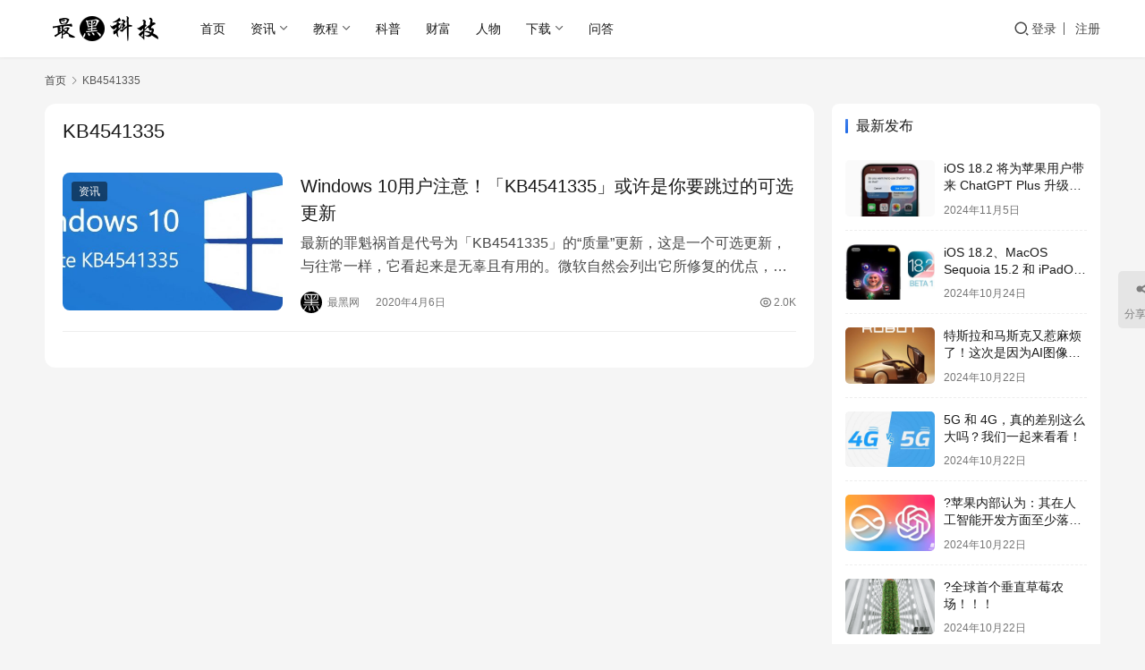

--- FILE ---
content_type: text/html; charset=UTF-8
request_url: https://www.zuiheikeji.org/tag/kb4541335
body_size: 9253
content:
<!DOCTYPE html>
<html lang="zh-Hans">
<head>
    <meta charset="UTF-8">
    <meta http-equiv="X-UA-Compatible" content="IE=edge,chrome=1">
    <meta name="renderer" content="webkit">
    <meta name="viewport" content="width=device-width,initial-scale=1,maximum-scale=5">
    <title>KB4541335相关文章列表 - 最黑网</title>
    <meta name='robots' content='index, follow' />
	<style>img:is([sizes="auto" i], [sizes^="auto," i]) { contain-intrinsic-size: 3000px 1500px }</style>
	<meta name="keywords" content="KB4541335">
<meta property="og:type" content="webpage">
<meta property="og:url" content="https://www.zuiheikeji.org/tag/kb4541335">
<meta property="og:site_name" content="最黑网">
<meta property="og:title" content="KB4541335">
<meta name="applicable-device" content="pc,mobile">
<meta http-equiv="Cache-Control" content="no-transform">
<link rel="shortcut icon" href="https://www.zuiheikeji.org/wp-content/uploads/2019/02/zuiheikeji.ico">
<meta name="keywords" content="KB4541335" />
<meta name="description" content="关于KB4541335相关内容全站索引列表，包括等内容。" />
<link rel='dns-prefetch' href='//www.zuiheikeji.org' />
<style id='classic-theme-styles-inline-css' type='text/css'>
/*! This file is auto-generated */
.wp-block-button__link{color:#fff;background-color:#32373c;border-radius:9999px;box-shadow:none;text-decoration:none;padding:calc(.667em + 2px) calc(1.333em + 2px);font-size:1.125em}.wp-block-file__button{background:#32373c;color:#fff;text-decoration:none}
</style>
<style id='global-styles-inline-css' type='text/css'>
:root{--wp--preset--aspect-ratio--square: 1;--wp--preset--aspect-ratio--4-3: 4/3;--wp--preset--aspect-ratio--3-4: 3/4;--wp--preset--aspect-ratio--3-2: 3/2;--wp--preset--aspect-ratio--2-3: 2/3;--wp--preset--aspect-ratio--16-9: 16/9;--wp--preset--aspect-ratio--9-16: 9/16;--wp--preset--color--black: #000000;--wp--preset--color--cyan-bluish-gray: #abb8c3;--wp--preset--color--white: #ffffff;--wp--preset--color--pale-pink: #f78da7;--wp--preset--color--vivid-red: #cf2e2e;--wp--preset--color--luminous-vivid-orange: #ff6900;--wp--preset--color--luminous-vivid-amber: #fcb900;--wp--preset--color--light-green-cyan: #7bdcb5;--wp--preset--color--vivid-green-cyan: #00d084;--wp--preset--color--pale-cyan-blue: #8ed1fc;--wp--preset--color--vivid-cyan-blue: #0693e3;--wp--preset--color--vivid-purple: #9b51e0;--wp--preset--gradient--vivid-cyan-blue-to-vivid-purple: linear-gradient(135deg,rgba(6,147,227,1) 0%,rgb(155,81,224) 100%);--wp--preset--gradient--light-green-cyan-to-vivid-green-cyan: linear-gradient(135deg,rgb(122,220,180) 0%,rgb(0,208,130) 100%);--wp--preset--gradient--luminous-vivid-amber-to-luminous-vivid-orange: linear-gradient(135deg,rgba(252,185,0,1) 0%,rgba(255,105,0,1) 100%);--wp--preset--gradient--luminous-vivid-orange-to-vivid-red: linear-gradient(135deg,rgba(255,105,0,1) 0%,rgb(207,46,46) 100%);--wp--preset--gradient--very-light-gray-to-cyan-bluish-gray: linear-gradient(135deg,rgb(238,238,238) 0%,rgb(169,184,195) 100%);--wp--preset--gradient--cool-to-warm-spectrum: linear-gradient(135deg,rgb(74,234,220) 0%,rgb(151,120,209) 20%,rgb(207,42,186) 40%,rgb(238,44,130) 60%,rgb(251,105,98) 80%,rgb(254,248,76) 100%);--wp--preset--gradient--blush-light-purple: linear-gradient(135deg,rgb(255,206,236) 0%,rgb(152,150,240) 100%);--wp--preset--gradient--blush-bordeaux: linear-gradient(135deg,rgb(254,205,165) 0%,rgb(254,45,45) 50%,rgb(107,0,62) 100%);--wp--preset--gradient--luminous-dusk: linear-gradient(135deg,rgb(255,203,112) 0%,rgb(199,81,192) 50%,rgb(65,88,208) 100%);--wp--preset--gradient--pale-ocean: linear-gradient(135deg,rgb(255,245,203) 0%,rgb(182,227,212) 50%,rgb(51,167,181) 100%);--wp--preset--gradient--electric-grass: linear-gradient(135deg,rgb(202,248,128) 0%,rgb(113,206,126) 100%);--wp--preset--gradient--midnight: linear-gradient(135deg,rgb(2,3,129) 0%,rgb(40,116,252) 100%);--wp--preset--font-size--small: 13px;--wp--preset--font-size--medium: 20px;--wp--preset--font-size--large: 36px;--wp--preset--font-size--x-large: 42px;--wp--preset--spacing--20: 0.44rem;--wp--preset--spacing--30: 0.67rem;--wp--preset--spacing--40: 1rem;--wp--preset--spacing--50: 1.5rem;--wp--preset--spacing--60: 2.25rem;--wp--preset--spacing--70: 3.38rem;--wp--preset--spacing--80: 5.06rem;--wp--preset--shadow--natural: 6px 6px 9px rgba(0, 0, 0, 0.2);--wp--preset--shadow--deep: 12px 12px 50px rgba(0, 0, 0, 0.4);--wp--preset--shadow--sharp: 6px 6px 0px rgba(0, 0, 0, 0.2);--wp--preset--shadow--outlined: 6px 6px 0px -3px rgba(255, 255, 255, 1), 6px 6px rgba(0, 0, 0, 1);--wp--preset--shadow--crisp: 6px 6px 0px rgba(0, 0, 0, 1);}:where(.is-layout-flex){gap: 0.5em;}:where(.is-layout-grid){gap: 0.5em;}body .is-layout-flex{display: flex;}.is-layout-flex{flex-wrap: wrap;align-items: center;}.is-layout-flex > :is(*, div){margin: 0;}body .is-layout-grid{display: grid;}.is-layout-grid > :is(*, div){margin: 0;}:where(.wp-block-columns.is-layout-flex){gap: 2em;}:where(.wp-block-columns.is-layout-grid){gap: 2em;}:where(.wp-block-post-template.is-layout-flex){gap: 1.25em;}:where(.wp-block-post-template.is-layout-grid){gap: 1.25em;}.has-black-color{color: var(--wp--preset--color--black) !important;}.has-cyan-bluish-gray-color{color: var(--wp--preset--color--cyan-bluish-gray) !important;}.has-white-color{color: var(--wp--preset--color--white) !important;}.has-pale-pink-color{color: var(--wp--preset--color--pale-pink) !important;}.has-vivid-red-color{color: var(--wp--preset--color--vivid-red) !important;}.has-luminous-vivid-orange-color{color: var(--wp--preset--color--luminous-vivid-orange) !important;}.has-luminous-vivid-amber-color{color: var(--wp--preset--color--luminous-vivid-amber) !important;}.has-light-green-cyan-color{color: var(--wp--preset--color--light-green-cyan) !important;}.has-vivid-green-cyan-color{color: var(--wp--preset--color--vivid-green-cyan) !important;}.has-pale-cyan-blue-color{color: var(--wp--preset--color--pale-cyan-blue) !important;}.has-vivid-cyan-blue-color{color: var(--wp--preset--color--vivid-cyan-blue) !important;}.has-vivid-purple-color{color: var(--wp--preset--color--vivid-purple) !important;}.has-black-background-color{background-color: var(--wp--preset--color--black) !important;}.has-cyan-bluish-gray-background-color{background-color: var(--wp--preset--color--cyan-bluish-gray) !important;}.has-white-background-color{background-color: var(--wp--preset--color--white) !important;}.has-pale-pink-background-color{background-color: var(--wp--preset--color--pale-pink) !important;}.has-vivid-red-background-color{background-color: var(--wp--preset--color--vivid-red) !important;}.has-luminous-vivid-orange-background-color{background-color: var(--wp--preset--color--luminous-vivid-orange) !important;}.has-luminous-vivid-amber-background-color{background-color: var(--wp--preset--color--luminous-vivid-amber) !important;}.has-light-green-cyan-background-color{background-color: var(--wp--preset--color--light-green-cyan) !important;}.has-vivid-green-cyan-background-color{background-color: var(--wp--preset--color--vivid-green-cyan) !important;}.has-pale-cyan-blue-background-color{background-color: var(--wp--preset--color--pale-cyan-blue) !important;}.has-vivid-cyan-blue-background-color{background-color: var(--wp--preset--color--vivid-cyan-blue) !important;}.has-vivid-purple-background-color{background-color: var(--wp--preset--color--vivid-purple) !important;}.has-black-border-color{border-color: var(--wp--preset--color--black) !important;}.has-cyan-bluish-gray-border-color{border-color: var(--wp--preset--color--cyan-bluish-gray) !important;}.has-white-border-color{border-color: var(--wp--preset--color--white) !important;}.has-pale-pink-border-color{border-color: var(--wp--preset--color--pale-pink) !important;}.has-vivid-red-border-color{border-color: var(--wp--preset--color--vivid-red) !important;}.has-luminous-vivid-orange-border-color{border-color: var(--wp--preset--color--luminous-vivid-orange) !important;}.has-luminous-vivid-amber-border-color{border-color: var(--wp--preset--color--luminous-vivid-amber) !important;}.has-light-green-cyan-border-color{border-color: var(--wp--preset--color--light-green-cyan) !important;}.has-vivid-green-cyan-border-color{border-color: var(--wp--preset--color--vivid-green-cyan) !important;}.has-pale-cyan-blue-border-color{border-color: var(--wp--preset--color--pale-cyan-blue) !important;}.has-vivid-cyan-blue-border-color{border-color: var(--wp--preset--color--vivid-cyan-blue) !important;}.has-vivid-purple-border-color{border-color: var(--wp--preset--color--vivid-purple) !important;}.has-vivid-cyan-blue-to-vivid-purple-gradient-background{background: var(--wp--preset--gradient--vivid-cyan-blue-to-vivid-purple) !important;}.has-light-green-cyan-to-vivid-green-cyan-gradient-background{background: var(--wp--preset--gradient--light-green-cyan-to-vivid-green-cyan) !important;}.has-luminous-vivid-amber-to-luminous-vivid-orange-gradient-background{background: var(--wp--preset--gradient--luminous-vivid-amber-to-luminous-vivid-orange) !important;}.has-luminous-vivid-orange-to-vivid-red-gradient-background{background: var(--wp--preset--gradient--luminous-vivid-orange-to-vivid-red) !important;}.has-very-light-gray-to-cyan-bluish-gray-gradient-background{background: var(--wp--preset--gradient--very-light-gray-to-cyan-bluish-gray) !important;}.has-cool-to-warm-spectrum-gradient-background{background: var(--wp--preset--gradient--cool-to-warm-spectrum) !important;}.has-blush-light-purple-gradient-background{background: var(--wp--preset--gradient--blush-light-purple) !important;}.has-blush-bordeaux-gradient-background{background: var(--wp--preset--gradient--blush-bordeaux) !important;}.has-luminous-dusk-gradient-background{background: var(--wp--preset--gradient--luminous-dusk) !important;}.has-pale-ocean-gradient-background{background: var(--wp--preset--gradient--pale-ocean) !important;}.has-electric-grass-gradient-background{background: var(--wp--preset--gradient--electric-grass) !important;}.has-midnight-gradient-background{background: var(--wp--preset--gradient--midnight) !important;}.has-small-font-size{font-size: var(--wp--preset--font-size--small) !important;}.has-medium-font-size{font-size: var(--wp--preset--font-size--medium) !important;}.has-large-font-size{font-size: var(--wp--preset--font-size--large) !important;}.has-x-large-font-size{font-size: var(--wp--preset--font-size--x-large) !important;}
:where(.wp-block-post-template.is-layout-flex){gap: 1.25em;}:where(.wp-block-post-template.is-layout-grid){gap: 1.25em;}
:where(.wp-block-columns.is-layout-flex){gap: 2em;}:where(.wp-block-columns.is-layout-grid){gap: 2em;}
:root :where(.wp-block-pullquote){font-size: 1.5em;line-height: 1.6;}
</style>
<link rel='stylesheet' id='wpo_min-header-0-css' href='https://www.zuiheikeji.org/wp-content/cache/wpo-minify/1762146535/assets/wpo-minify-header-ecf2503e.min.css' type='text/css' media='all' />
<script type="text/javascript" src="https://www.zuiheikeji.org/wp-content/cache/wpo-minify/1762146535/assets/wpo-minify-header-7ba40e52.min.js" id="wpo_min-header-0-js"></script>
<script type="text/javascript" src="https://www.zuiheikeji.org/wp-content/cache/wpo-minify/1762146535/assets/wpo-minify-header-322f0d94.min.js" id="wpo_min-header-1-js"></script>
<link rel="EditURI" type="application/rsd+xml" title="RSD" href="https://www.zuiheikeji.org/xmlrpc.php?rsd" />
<!-- Google tag (gtag.js) -->
<script async src="https://www.googletagmanager.com/gtag/js?id=G-JR66JESLDG"></script>
<script>
  window.dataLayer = window.dataLayer || [];
  function gtag(){dataLayer.push(arguments);}
  gtag('js', new Date());

  gtag('config', 'G-JR66JESLDG');
</script>
<script async src="https://pagead2.googlesyndication.com/pagead/js/adsbygoogle.js?client=ca-pub-6069951411664192"
     crossorigin="anonymous"></script>
<style>:root{--logo-height: 30px; --logo-height-mobile: 26px; --menu-item-gap: 28px; --header-bg-color: #fff; --header-bg-image: none; --thumb-ratio-default: 480 / 300; --thumb-ratio-post: 480 / 300;}</style>
<link rel="icon" href="https://www.zuiheikeji.org/wp-content/uploads/2019/02/zuiheikeji.ico" sizes="32x32" />
<link rel="icon" href="https://www.zuiheikeji.org/wp-content/uploads/2019/02/zuiheikeji.ico" sizes="192x192" />
<link rel="apple-touch-icon" href="https://www.zuiheikeji.org/wp-content/uploads/2019/02/zuiheikeji.ico" />
<meta name="msapplication-TileImage" content="https://www.zuiheikeji.org/wp-content/uploads/2019/02/zuiheikeji.ico" />
    <!--[if lte IE 11]><script src="https://www.zuiheikeji.org/wp-content/themes/justnews/js/update.js"></script><![endif]-->
</head>
<body class="archive tag tag-kb4541335 tag-299 wp-theme-justnews lang-cn el-boxed header-fixed">
<header class="header">
    <div class="container">
        <div class="navbar-header">
            <button type="button" class="navbar-toggle collapsed" data-toggle="collapse" data-target=".navbar-collapse" aria-label="menu">
                <span class="icon-bar icon-bar-1"></span>
                <span class="icon-bar icon-bar-2"></span>
                <span class="icon-bar icon-bar-3"></span>
            </button>
                        <div class="logo">
                <a href="https://www.zuiheikeji.org/" rel="home" data-wpel-link="internal">
                    <img src="https://www.zuiheikeji.org/wp-content/uploads/2019/02/zuiheikeji.png" alt="最黑网">
                </a>
            </div>
        </div>
        <div class="collapse navbar-collapse mobile-style-0">
            <nav class="primary-menu"><ul id="menu-justnews-menu" class="nav navbar-nav wpcom-adv-menu"><li class="menu-item"><a href="/" data-wpel-link="internal">首页</a></li>
<li class="menu-item menu-item-style menu-item-style-1 dropdown"><a target="_blank" href="https://www.zuiheikeji.org/news" class="dropdown-toggle" data-wpel-link="internal">资讯</a>
<ul class="dropdown-menu menu-item-wrap menu-item-col-5">
	<li class="menu-item"><a href="https://www.zuiheikeji.org/tag/chatgpt%e8%b5%84%e8%ae%af" data-wpel-link="internal">ChatGPT</a></li>
	<li class="menu-item"><a href="https://www.zuiheikeji.org/tag/windows%e8%b5%84%e8%ae%af" data-wpel-link="internal">Windows</a></li>
	<li class="menu-item"><a href="https://www.zuiheikeji.org/tag/%e8%bd%af%e4%bb%b6" data-wpel-link="internal">软件</a></li>
	<li class="menu-item"><a target="_blank" href="https://www.zuiheikeji.org/tag/%e6%99%ba%e8%83%bd%e6%89%8b%e6%9c%ba" data-wpel-link="internal">智能手机</a></li>
	<li class="menu-item"><a href="https://www.zuiheikeji.org/tag/%e6%b1%bd%e8%bd%a6" data-wpel-link="internal">汽车</a></li>
	<li class="menu-item"><a href="https://www.zuiheikeji.org/tag/%e4%ba%92%e8%81%94%e7%bd%91" data-wpel-link="internal">互联网</a></li>
	<li class="menu-item"><a href="https://www.zuiheikeji.org/tag/%e5%8c%ba%e5%9d%97%e9%93%be" data-wpel-link="internal">区块链</a></li>
</ul>
</li>
<li class="menu-item dropdown"><a href="https://www.zuiheikeji.org/tutorial" class="dropdown-toggle" data-wpel-link="internal">教程</a>
<ul class="dropdown-menu menu-item-wrap menu-item-col-2">
	<li class="menu-item"><a target="_blank" href="https://www.zuiheikeji.org/tag/chatgpt%e6%95%99%e7%a8%8b" data-wpel-link="internal">ChatGPT</a></li>
	<li class="menu-item"><a href="https://www.zuiheikeji.org/tag/windows%e6%95%99%e7%a8%8b" data-wpel-link="internal">Windows</a></li>
</ul>
</li>
<li class="menu-item"><a target="_blank" href="https://www.zuiheikeji.org/science" data-wpel-link="internal">科普</a></li>
<li class="menu-item"><a href="https://www.zuiheikeji.org/makemoney" data-wpel-link="internal">财富</a></li>
<li class="menu-item"><a target="_blank" href="https://www.zuiheikeji.org/entrepreneur" data-wpel-link="internal">人物</a></li>
<li class="menu-item dropdown"><a target="_blank" href="https://www.zuiheikeji.org/download" class="dropdown-toggle" data-wpel-link="internal">下载</a>
<ul class="dropdown-menu menu-item-wrap menu-item-col-3">
	<li class="menu-item"><a target="_blank" href="https://www.zuiheikeji.org/tag/chatgpt%e4%b8%8b%e8%bd%bd" data-wpel-link="internal">ChatGPT</a></li>
	<li class="menu-item"><a target="_blank" href="https://www.zuiheikeji.org/tag/aigc%e4%b8%8b%e8%bd%bd" data-wpel-link="internal">AIGC</a></li>
	<li class="menu-item"><a target="_blank" href="https://www.zuiheikeji.org/tag/midjourney%e4%b8%8b%e8%bd%bd" data-wpel-link="internal">Midjourney</a></li>
</ul>
</li>
<li class="menu-item"><a target="_blank" href="https://www.zuiheikeji.org/qa" data-wpel-link="internal">问答</a></li>
</ul></nav>            <div class="navbar-action">
                <div class="navbar-search-icon j-navbar-search"><i class="wpcom-icon wi"><svg aria-hidden="true"><use xlink:href="#wi-search"></use></svg></i></div><form class="navbar-search" action="https://www.zuiheikeji.org/" method="get" role="search"><div class="navbar-search-inner"><i class="wpcom-icon wi navbar-search-close"><svg aria-hidden="true"><use xlink:href="#wi-close"></use></svg></i><input type="text" name="s" class="navbar-search-input" autocomplete="off" maxlength="100" placeholder="输入关键词搜索..." value=""><button class="navbar-search-btn" type="submit" aria-label="搜索"><i class="wpcom-icon wi"><svg aria-hidden="true"><use xlink:href="#wi-search"></use></svg></i></button></div></form>                    <div id="j-user-wrap">
                        <a class="login" href="https://www.zuiheikeji.org/login" data-wpel-link="internal">登录</a>
                        <a class="login register" href="https://www.zuiheikeji.org/register" data-wpel-link="internal">注册</a>
                    </div>
                                </div>
        </div>
    </div><!-- /.container -->
</header>

<div id="wrap">    <div class="container wrap">
        <ol class="breadcrumb" vocab="https://schema.org/" typeof="BreadcrumbList"><li class="home" property="itemListElement" typeof="ListItem"><a href="https://www.zuiheikeji.org" property="item" typeof="WebPage" data-wpel-link="internal"><span property="name" class="hide">最黑网</span>首页</a><meta property="position" content="1"></li><li class="active" property="itemListElement" typeof="ListItem"><i class="wpcom-icon wi"><svg aria-hidden="true"><use xlink:href="#wi-arrow-right-3"></use></svg></i><a href="https://www.zuiheikeji.org/tag/kb4541335" property="item" typeof="WebPage" data-wpel-link="internal"><span property="name">KB4541335</span></a><meta property="position" content="2"></li></ol>        <main class="main">
                        <section class="sec-panel sec-panel-default">
                                    <div class="sec-panel-head">
                        <h1><span>KB4541335</span></h1>
                    </div>
                                <div class="sec-panel-body">
                                            <ul class="post-loop post-loop-default cols-0">
                                                            <li class="item">
        <div class="item-img">
        <a class="item-img-inner" href="https://www.zuiheikeji.org/1003.html" title="Windows 10用户注意！「KB4541335」或许是你要跳过的可选更新" target="_blank" rel="bookmark" data-wpel-link="internal">
            <img width="480" height="300" src="https://www.zuiheikeji.org/wp-content/themes/justnews/themer/assets/images/lazy.png" class="attachment-default size-default wp-post-image j-lazy" alt="Windows 10 KB4541335" decoding="async" fetchpriority="high" data-original="https://www.zuiheikeji.org/wp-content/uploads/2020/04/Windows-10-KB4541335-480x300.jpg" title="%title缩略图" />        </a>
                <a class="item-category" href="https://www.zuiheikeji.org/news" target="_blank" data-wpel-link="internal">资讯</a>
            </div>
        <div class="item-content">
                <h3 class="item-title">
            <a href="https://www.zuiheikeji.org/1003.html" target="_blank" rel="bookmark" data-wpel-link="internal">
                                 Windows 10用户注意！「KB4541335」或许是你要跳过的可选更新            </a>
        </h3>
        <div class="item-excerpt">
            <p>最新的罪魁祸首是代号为「KB4541335」的“质量”更新，这是一个可选更新，与往常一样，它看起来是无辜且有用的。微软自然会列出它所修复的优点，并省去了最重要的错误。</p>
        </div>
        <div class="item-meta">
                        <div class="item-meta-li author">
                                <a data-user="1" target="_blank" href="https://www.zuiheikeji.org/user/1" class="avatar j-user-card" data-wpel-link="internal">
                    <img alt='最黑网的头像' src='//www.zuiheikeji.org/wp-content/uploads/member/avatars/238a0b923820dcc5.1591950341.jpg' class='avatar avatar-60 photo' height='60' width='60' />                    <span>最黑网</span>
                </a>
            </div>
                                    <span class="item-meta-li date">2020年4月6日</span>
            <div class="item-meta-right">
                <span class="item-meta-li views" title="阅读数"><i class="wpcom-icon wi"><svg aria-hidden="true"><use xlink:href="#wi-eye"></use></svg></i>2.0K</span>            </div>
        </div>
    </div>
</li>
                                                    </ul>
                                                            </div>
            </section>
        </main>
            <aside class="sidebar">
        <div class="widget widget_post_thumb"><h3 class="widget-title"><span>最新发布</span></h3>            <ul>
                                    <li class="item">
                                                    <div class="item-img">
                                <a class="item-img-inner" href="https://www.zuiheikeji.org/2948.html" title="iOS 18.2 将为苹果用户带来 ChatGPT Plus 升级选项" data-wpel-link="internal">
                                    <img width="480" height="300" src="https://www.zuiheikeji.org/wp-content/themes/justnews/themer/assets/images/lazy.png" class="attachment-default size-default wp-post-image j-lazy" alt="iOS 18.2 将为苹果用户带来 ChatGPT Plus 升级选项" decoding="async" data-original="https://www.zuiheikeji.org/wp-content/uploads/2024/11/2024110509081831-480x300.jpg" title="%title缩略图" />                                </a>
                            </div>
                                                <div class="item-content">
                            <p class="item-title"><a href="https://www.zuiheikeji.org/2948.html" title="iOS 18.2 将为苹果用户带来 ChatGPT Plus 升级选项" data-wpel-link="internal">iOS 18.2 将为苹果用户带来 ChatGPT Plus 升级选项</a></p>
                            <p class="item-date">2024年11月5日</p>
                        </div>
                    </li>
                                    <li class="item">
                                                    <div class="item-img">
                                <a class="item-img-inner" href="https://www.zuiheikeji.org/2942.html" title="iOS 18.2、MacOS Sequoia 15.2 和 iPadOS 18.2 Beta 1 发布，全新Apple Intelligence功能抢先看！" data-wpel-link="internal">
                                    <img width="480" height="300" src="https://www.zuiheikeji.org/wp-content/themes/justnews/themer/assets/images/lazy.png" class="attachment-default size-default wp-post-image j-lazy" alt="iOS 18.2、MacOS Sequoia 15.2 和 iPadOS 18.2 Beta 1 发布，全新Apple Intelligence功能抢先看！" decoding="async" data-original="https://www.zuiheikeji.org/wp-content/uploads/2024/10/2024102400395036-480x300.jpg" title="%title缩略图" />                                </a>
                            </div>
                                                <div class="item-content">
                            <p class="item-title"><a href="https://www.zuiheikeji.org/2942.html" title="iOS 18.2、MacOS Sequoia 15.2 和 iPadOS 18.2 Beta 1 发布，全新Apple Intelligence功能抢先看！" data-wpel-link="internal">iOS 18.2、MacOS Sequoia 15.2 和 iPadOS 18.2 Beta 1 发布，全新Apple Intelligence功能抢先看！</a></p>
                            <p class="item-date">2024年10月24日</p>
                        </div>
                    </li>
                                    <li class="item">
                                                    <div class="item-img">
                                <a class="item-img-inner" href="https://www.zuiheikeji.org/2938.html" title="特斯拉和马斯克又惹麻烦了！这次是因为AI图像侵权" data-wpel-link="internal">
                                    <img width="480" height="300" src="https://www.zuiheikeji.org/wp-content/themes/justnews/themer/assets/images/lazy.png" class="attachment-default size-default wp-post-image j-lazy" alt="特斯拉和马斯克又惹麻烦了！这次是因为AI图像侵权" decoding="async" data-original="https://www.zuiheikeji.org/wp-content/uploads/2024/10/WE-ROBOT-480x300.jpg" title="%title缩略图" />                                </a>
                            </div>
                                                <div class="item-content">
                            <p class="item-title"><a href="https://www.zuiheikeji.org/2938.html" title="特斯拉和马斯克又惹麻烦了！这次是因为AI图像侵权" data-wpel-link="internal">特斯拉和马斯克又惹麻烦了！这次是因为AI图像侵权</a></p>
                            <p class="item-date">2024年10月22日</p>
                        </div>
                    </li>
                                    <li class="item">
                                                    <div class="item-img">
                                <a class="item-img-inner" href="https://www.zuiheikeji.org/2933.html" title="5G 和 4G，真的差别这么大吗？我们一起来看看！" data-wpel-link="internal">
                                    <img width="480" height="300" src="https://www.zuiheikeji.org/wp-content/themes/justnews/themer/assets/images/lazy.png" class="attachment-default size-default wp-post-image j-lazy" alt="5G 和 4G，真的差别这么大吗？我们一起来看看！" decoding="async" data-original="https://www.zuiheikeji.org/wp-content/uploads/2024/10/2024102203114182-480x300.jpg" title="%title缩略图" />                                </a>
                            </div>
                                                <div class="item-content">
                            <p class="item-title"><a href="https://www.zuiheikeji.org/2933.html" title="5G 和 4G，真的差别这么大吗？我们一起来看看！" data-wpel-link="internal">5G 和 4G，真的差别这么大吗？我们一起来看看！</a></p>
                            <p class="item-date">2024年10月22日</p>
                        </div>
                    </li>
                                    <li class="item">
                                                    <div class="item-img">
                                <a class="item-img-inner" href="https://www.zuiheikeji.org/2930.html" title="?苹果内部认为：其在人工智能开发方面至少落后2年" data-wpel-link="internal">
                                    <img width="480" height="300" src="https://www.zuiheikeji.org/wp-content/themes/justnews/themer/assets/images/lazy.png" class="attachment-default size-default wp-post-image j-lazy" alt="?苹果内部认为：其在人工智能开发方面至少落后2年" decoding="async" data-original="https://www.zuiheikeji.org/wp-content/uploads/2024/10/2024102201441646-480x300.png" title="%title缩略图" />                                </a>
                            </div>
                                                <div class="item-content">
                            <p class="item-title"><a href="https://www.zuiheikeji.org/2930.html" title="?苹果内部认为：其在人工智能开发方面至少落后2年" data-wpel-link="internal">?苹果内部认为：其在人工智能开发方面至少落后2年</a></p>
                            <p class="item-date">2024年10月22日</p>
                        </div>
                    </li>
                                    <li class="item">
                                                    <div class="item-img">
                                <a class="item-img-inner" href="https://www.zuiheikeji.org/2927.html" title="?全球首个垂直草莓农场！！！" data-wpel-link="internal">
                                    <img width="480" height="300" src="https://www.zuiheikeji.org/wp-content/themes/justnews/themer/assets/images/lazy.png" class="attachment-default size-default wp-post-image j-lazy" alt="?全球首个垂直草莓农场！！！" decoding="async" data-original="https://www.zuiheikeji.org/wp-content/uploads/2024/10/2024102201383766-480x300.png" title="%title缩略图" />                                </a>
                            </div>
                                                <div class="item-content">
                            <p class="item-title"><a href="https://www.zuiheikeji.org/2927.html" title="?全球首个垂直草莓农场！！！" data-wpel-link="internal">?全球首个垂直草莓农场！！！</a></p>
                            <p class="item-date">2024年10月22日</p>
                        </div>
                    </li>
                                    <li class="item">
                                                    <div class="item-img">
                                <a class="item-img-inner" href="https://www.zuiheikeji.org/2914.html" title="iPhone用户必看！Apple Intelligence 带来史上最强生产力提升！" data-wpel-link="internal">
                                    <img width="480" height="300" src="https://www.zuiheikeji.org/wp-content/themes/justnews/themer/assets/images/lazy.png" class="attachment-default size-default wp-post-image j-lazy" alt="iPhone用户必看！Apple Intelligence 带来史上最强生产力提升！" decoding="async" data-original="https://www.zuiheikeji.org/wp-content/uploads/2024/10/2024102201030514-480x300.png" title="%title缩略图" />                                </a>
                            </div>
                                                <div class="item-content">
                            <p class="item-title"><a href="https://www.zuiheikeji.org/2914.html" title="iPhone用户必看！Apple Intelligence 带来史上最强生产力提升！" data-wpel-link="internal">iPhone用户必看！Apple Intelligence 带来史上最强生产力提升！</a></p>
                            <p class="item-date">2024年10月22日</p>
                        </div>
                    </li>
                                    <li class="item">
                                                    <div class="item-img">
                                <a class="item-img-inner" href="https://www.zuiheikeji.org/2890.html" title="OpenAI CEO山姆·奥特曼（Sam Altman）着眼于全球芯片风险投资" data-wpel-link="internal">
                                    <img width="480" height="300" src="https://www.zuiheikeji.org/wp-content/themes/justnews/themer/assets/images/lazy.png" class="attachment-default size-default wp-post-image j-lazy" alt="Sam Altman" decoding="async" data-original="https://www.zuiheikeji.org/wp-content/uploads/2024/01/1705739534-Sam-Altman-480x300.jpg" title="%title缩略图" />                                </a>
                            </div>
                                                <div class="item-content">
                            <p class="item-title"><a href="https://www.zuiheikeji.org/2890.html" title="OpenAI CEO山姆·奥特曼（Sam Altman）着眼于全球芯片风险投资" data-wpel-link="internal">OpenAI CEO山姆·奥特曼（Sam Altman）着眼于全球芯片风险投资</a></p>
                            <p class="item-date">2024年1月20日</p>
                        </div>
                    </li>
                                    <li class="item">
                                                    <div class="item-img">
                                <a class="item-img-inner" href="https://www.zuiheikeji.org/2887.html" title="Windows 11 KB5034209更新，将提供闪电般快速的USB 80Gbps支持" data-wpel-link="internal">
                                    <img width="480" height="300" src="https://www.zuiheikeji.org/wp-content/themes/justnews/themer/assets/images/lazy.png" class="attachment-default size-default wp-post-image j-lazy" alt="Windows 11 KB5034209更新，将提供闪电般快速的USB 80Gbps支持" decoding="async" data-original="https://www.zuiheikeji.org/wp-content/uploads/2024/01/1705738433-Windows-11-Insider-Preview-Build-22635-480x300.jpg" title="%title缩略图" />                                </a>
                            </div>
                                                <div class="item-content">
                            <p class="item-title"><a href="https://www.zuiheikeji.org/2887.html" title="Windows 11 KB5034209更新，将提供闪电般快速的USB 80Gbps支持" data-wpel-link="internal">Windows 11 KB5034209更新，将提供闪电般快速的USB 80Gbps支持</a></p>
                            <p class="item-date">2024年1月20日</p>
                        </div>
                    </li>
                                    <li class="item">
                                                    <div class="item-img">
                                <a class="item-img-inner" href="https://www.zuiheikeji.org/2878.html" title="OneTechCloud：全场VPS八折促销（支持月付&amp;季付），低至22元/月" data-wpel-link="internal">
                                    <img width="480" height="300" src="https://www.zuiheikeji.org/wp-content/themes/justnews/themer/assets/images/lazy.png" class="attachment-default size-default wp-post-image j-lazy" alt="OneTechCloud" decoding="async" data-original="https://www.zuiheikeji.org/wp-content/uploads/2024/01/1705732831-OneTechCloud-480x300.jpg" title="%title缩略图" />                                </a>
                            </div>
                                                <div class="item-content">
                            <p class="item-title"><a href="https://www.zuiheikeji.org/2878.html" title="OneTechCloud：全场VPS八折促销（支持月付&amp;季付），低至22元/月" data-wpel-link="internal">OneTechCloud：全场VPS八折促销（支持月付&amp;季付），低至22元/月</a></p>
                            <p class="item-date">2024年1月4日</p>
                        </div>
                    </li>
                            </ul>
        </div>    </aside>
    </div>
</div>
<footer class="footer">
    <div class="container">
        <div class="footer-col-wrap footer-with-logo">
                        <div class="footer-col footer-col-logo">
                <img src="https://www.zuiheikeji.org/wp-content/uploads/2020/03/logo-footer3.png" alt="最黑网">
            </div>
                        <div class="footer-col footer-col-copy">
                <ul class="footer-nav hidden-xs"><li id="menu-item-152" class="menu-item menu-item-152"><a href="https://www.zuiheikeji.org/contact" data-wpel-link="internal">联系我们</a></li>
<li id="menu-item-157" class="menu-item menu-item-157"><a href="https://www.zuiheikeji.org/zt" data-wpel-link="internal">专题推荐</a></li>
</ul>                <div class="copyright">
                    <p>Copyright © 2020 - 2024 版权所有 <a href="https://beian.miit.gov.cn/" target="_blank" rel="noopener nofollow external noreferrer" data-wpel-link="external">京ICP备09076091号-5</a> Powered by <a title="最黑科技" href="https://www.zuiheikeji.org" target="_blank" rel="noopener" data-wpel-link="internal">最黑网</a> <a href="https://www.zuiheikeji.org/sitemap-post-2020.xml" data-wpel-link="internal">网站地图</a></p>
                </div>
            </div>
                    </div>
    </div>
</footer>
            <div class="action action-style-1 action-color-0 action-pos-1" style="bottom:40%;">
                                                    <div class="action-item j-share">
                        <i class="wpcom-icon wi action-item-icon"><svg aria-hidden="true"><use xlink:href="#wi-share"></use></svg></i>                        <span>分享本页</span>                    </div>
                                    <div class="action-item gotop j-top">
                        <i class="wpcom-icon wi action-item-icon"><svg aria-hidden="true"><use xlink:href="#wi-arrow-up-2"></use></svg></i>                        <span>返回顶部</span>                    </div>
                            </div>
        <script type="speculationrules">
{"prefetch":[{"source":"document","where":{"and":[{"href_matches":"\/*"},{"not":{"href_matches":["\/wp-*.php","\/wp-admin\/*","\/wp-content\/uploads\/*","\/wp-content\/*","\/wp-content\/plugins\/*","\/wp-content\/themes\/justnews\/*","\/*\\?(.+)"]}},{"not":{"selector_matches":"a[rel~=\"nofollow\"]"}},{"not":{"selector_matches":".no-prefetch, .no-prefetch a"}}]},"eagerness":"conservative"}]}
</script>
<script type="text/javascript" id="wpo_min-footer-0-js-extra">
/* <![CDATA[ */
var _wpcom_js = {"webp":"?imageMogr2\/format\/webp","ajaxurl":"https:\/\/www.zuiheikeji.org\/wp-admin\/admin-ajax.php","theme_url":"https:\/\/www.zuiheikeji.org\/wp-content\/themes\/justnews","slide_speed":"5000","is_admin":"0","lang":"zh_CN","js_lang":{"share_to":"\u5206\u4eab\u5230:","copy_done":"\u590d\u5236\u6210\u529f\uff01","copy_fail":"\u6d4f\u89c8\u5668\u6682\u4e0d\u652f\u6301\u62f7\u8d1d\u529f\u80fd","confirm":"\u786e\u5b9a","qrcode":"\u4e8c\u7ef4\u7801","page_loaded":"\u5df2\u7ecf\u5230\u5e95\u4e86","no_content":"\u6682\u65e0\u5185\u5bb9","load_failed":"\u52a0\u8f7d\u5931\u8d25\uff0c\u8bf7\u7a0d\u540e\u518d\u8bd5\uff01","expand_more":"\u9605\u8bfb\u5269\u4f59 %s"},"share":"1","user_card_height":"356","poster":{"notice":"\u8bf7\u300c\u70b9\u51fb\u4e0b\u8f7d\u300d\u6216\u300c\u957f\u6309\u4fdd\u5b58\u56fe\u7247\u300d\u540e\u5206\u4eab\u7ed9\u66f4\u591a\u597d\u53cb","generating":"\u6b63\u5728\u751f\u6210\u6d77\u62a5\u56fe\u7247...","failed":"\u6d77\u62a5\u56fe\u7247\u751f\u6210\u5931\u8d25"},"video_height":"484","fixed_sidebar":"1","dark_style":"0","font_url":"\/\/www.zuiheikeji.org\/wp-content\/uploads\/wpcom\/fonts.f5a8b036905c9579.css","follow_btn":"<i class=\"wpcom-icon wi\"><svg aria-hidden=\"true\"><use xlink:href=\"#wi-add\"><\/use><\/svg><\/i>\u5173\u6ce8","followed_btn":"\u5df2\u5173\u6ce8","user_card":"1"};
var ezTOC = {"smooth_scroll":"","visibility_hide_by_default":"","scroll_offset":"30","fallbackIcon":"<i class=\"ez-toc-toggle-el\"><\/i>","chamomile_theme_is_on":""};
var _wpmx_js = {"ajaxurl":"https:\/\/www.zuiheikeji.org\/wp-admin\/admin-ajax.php","plugin_url":"https:\/\/www.zuiheikeji.org\/wp-content\/plugins\/wpcom-member\/","max_upload_size":"52428800","js_lang":{"login_desc":"\u60a8\u8fd8\u672a\u767b\u5f55\uff0c\u8bf7\u767b\u5f55\u540e\u518d\u8fdb\u884c\u76f8\u5173\u64cd\u4f5c\uff01","login_title":"\u8bf7\u767b\u5f55","login_btn":"\u767b\u5f55","reg_btn":"\u6ce8\u518c"},"login_url":"https:\/\/www.zuiheikeji.org\/login","register_url":"https:\/\/www.zuiheikeji.org\/register","_Captcha":{"title":"\u5b89\u5168\u9a8c\u8bc1","barText":"\u62d6\u52a8\u6ed1\u5757\u5b8c\u6210\u62fc\u56fe","loadingText":"\u62fc\u56fe\u52a0\u8f7d\u4e2d...","failedText":"\u8bf7\u518d\u8bd5\u4e00\u6b21"},"captcha_label":"\u70b9\u51fb\u8fdb\u884c\u4eba\u673a\u9a8c\u8bc1","captcha_verified":"\u9a8c\u8bc1\u6210\u529f","errors":{"require":"\u4e0d\u80fd\u4e3a\u7a7a","email":"\u8bf7\u8f93\u5165\u6b63\u786e\u7684\u7535\u5b50\u90ae\u7bb1","pls_enter":"\u8bf7\u8f93\u5165","password":"\u5bc6\u7801\u5fc5\u987b\u4e3a6~32\u4e2a\u5b57\u7b26","passcheck":"\u4e24\u6b21\u5bc6\u7801\u8f93\u5165\u4e0d\u4e00\u81f4","phone":"\u8bf7\u8f93\u5165\u6b63\u786e\u7684\u624b\u673a\u53f7\u7801","terms":"\u8bf7\u9605\u8bfb\u5e76\u540c\u610f\u6761\u6b3e","sms_code":"\u9a8c\u8bc1\u7801\u9519\u8bef","captcha_verify":"\u8bf7\u70b9\u51fb\u6309\u94ae\u8fdb\u884c\u9a8c\u8bc1","captcha_fail":"\u4eba\u673a\u9a8c\u8bc1\u5931\u8d25\uff0c\u8bf7\u91cd\u8bd5","nonce":"\u968f\u673a\u6570\u6821\u9a8c\u5931\u8d25","req_error":"\u8bf7\u6c42\u5931\u8d25"}};
var QAPress_js = {"ajaxurl":"https:\/\/www.zuiheikeji.org\/wp-admin\/admin-ajax.php","ajaxloading":"https:\/\/www.zuiheikeji.org\/wp-content\/plugins\/qapress\/images\/loading.gif","max_upload_size":"2097152","compress_img_size":"1920","lang":{"delete":"\u5220\u9664","nocomment":"\u6682\u65e0\u56de\u590d","nocomment2":"\u6682\u65e0\u8bc4\u8bba","addcomment":"\u6211\u6765\u56de\u590d","submit":"\u53d1\u5e03","loading":"\u6b63\u5728\u52a0\u8f7d...","error1":"\u53c2\u6570\u9519\u8bef\uff0c\u8bf7\u91cd\u8bd5","error2":"\u8bf7\u6c42\u5931\u8d25\uff0c\u8bf7\u7a0d\u540e\u518d\u8bd5\uff01","confirm":"\u5220\u9664\u64cd\u4f5c\u65e0\u6cd5\u6062\u590d\uff0c\u5e76\u5c06\u540c\u65f6\u5220\u9664\u5f53\u524d\u56de\u590d\u7684\u8bc4\u8bba\u4fe1\u606f\uff0c\u60a8\u786e\u5b9a\u8981\u5220\u9664\u5417\uff1f","confirm2":"\u5220\u9664\u64cd\u4f5c\u65e0\u6cd5\u6062\u590d\uff0c\u60a8\u786e\u5b9a\u8981\u5220\u9664\u5417\uff1f","confirm3":"\u5220\u9664\u64cd\u4f5c\u65e0\u6cd5\u6062\u590d\uff0c\u5e76\u5c06\u540c\u65f6\u5220\u9664\u5f53\u524d\u95ee\u9898\u7684\u56de\u590d\u8bc4\u8bba\u4fe1\u606f\uff0c\u60a8\u786e\u5b9a\u8981\u5220\u9664\u5417\uff1f","deleting":"\u6b63\u5728\u5220\u9664...","success":"\u64cd\u4f5c\u6210\u529f\uff01","denied":"\u65e0\u64cd\u4f5c\u6743\u9650\uff01","error3":"\u64cd\u4f5c\u5f02\u5e38\uff0c\u8bf7\u7a0d\u540e\u518d\u8bd5\uff01","empty":"\u5185\u5bb9\u4e0d\u80fd\u4e3a\u7a7a","submitting":"\u6b63\u5728\u63d0\u4ea4...","success2":"\u63d0\u4ea4\u6210\u529f\uff01","ncomment":"0\u6761\u8bc4\u8bba","login":"\u62b1\u6b49\uff0c\u60a8\u9700\u8981\u767b\u5f55\u624d\u80fd\u8fdb\u884c\u56de\u590d","error4":"\u63d0\u4ea4\u5931\u8d25\uff0c\u8bf7\u7a0d\u540e\u518d\u8bd5\uff01","need_title":"\u8bf7\u8f93\u5165\u6807\u9898","need_cat":"\u8bf7\u9009\u62e9\u5206\u7c7b","need_content":"\u8bf7\u8f93\u5165\u5185\u5bb9","success3":"\u66f4\u65b0\u6210\u529f\uff01","success4":"\u53d1\u5e03\u6210\u529f\uff01","need_all":"\u6807\u9898\u3001\u5206\u7c7b\u548c\u5185\u5bb9\u4e0d\u80fd\u4e3a\u7a7a","length":"\u5185\u5bb9\u957f\u5ea6\u4e0d\u80fd\u5c11\u4e8e10\u4e2a\u5b57\u7b26","load_done":"\u56de\u590d\u5df2\u7ecf\u5168\u90e8\u52a0\u8f7d","load_fail":"\u52a0\u8f7d\u5931\u8d25\uff0c\u8bf7\u7a0d\u540e\u518d\u8bd5\uff01","load_more":"\u70b9\u51fb\u52a0\u8f7d\u66f4\u591a","approve":"\u786e\u5b9a\u8981\u5c06\u5f53\u524d\u95ee\u9898\u8bbe\u7f6e\u4e3a\u5ba1\u6838\u901a\u8fc7\u5417\uff1f","end":"\u5df2\u7ecf\u5230\u5e95\u4e86","upload_fail":"\u56fe\u7247\u4e0a\u4f20\u51fa\u9519\uff0c\u8bf7\u7a0d\u540e\u518d\u8bd5\uff01","file_types":"\u4ec5\u652f\u6301\u4e0a\u4f20jpg\u3001png\u3001gif\u683c\u5f0f\u7684\u56fe\u7247\u6587\u4ef6","file_size":"\u56fe\u7247\u5927\u5c0f\u4e0d\u80fd\u8d85\u8fc72M","uploading":"\u6b63\u5728\u4e0a\u4f20...","upload":"\u63d2\u5165\u56fe\u7247"}};
/* ]]> */
</script>
<script type="text/javascript" src="https://www.zuiheikeji.org/wp-content/cache/wpo-minify/1762146535/assets/wpo-minify-footer-b29b3485.min.js" id="wpo_min-footer-0-js"></script>
<script>
var _hmt = _hmt || [];
(function() {
  var hm = document.createElement("script");
  hm.src = "https://hm.baidu.com/hm.js?86f6de1c72540ddb1315dda5c49bb3c1";
  var s = document.getElementsByTagName("script")[0]; 
  s.parentNode.insertBefore(hm, s);
})();
</script>

</body>
</html><!--
Performance optimized by Redis Object Cache. Learn more: https://wprediscache.com

使用 PhpRedis (v5.3.7) 从 Redis 检索了 2520 个对象 (535 KB)。
-->

<!-- Cached by WP-Optimize (gzip) - https://teamupdraft.com/wp-optimize/ - Last modified: 2026年1月26日 am4:39 (Asia/Shanghai UTC:8) -->


--- FILE ---
content_type: text/html; charset=utf-8
request_url: https://www.google.com/recaptcha/api2/aframe
body_size: 268
content:
<!DOCTYPE HTML><html><head><meta http-equiv="content-type" content="text/html; charset=UTF-8"></head><body><script nonce="ZbLIHCJi449jQhdiOU6EvA">/** Anti-fraud and anti-abuse applications only. See google.com/recaptcha */ try{var clients={'sodar':'https://pagead2.googlesyndication.com/pagead/sodar?'};window.addEventListener("message",function(a){try{if(a.source===window.parent){var b=JSON.parse(a.data);var c=clients[b['id']];if(c){var d=document.createElement('img');d.src=c+b['params']+'&rc='+(localStorage.getItem("rc::a")?sessionStorage.getItem("rc::b"):"");window.document.body.appendChild(d);sessionStorage.setItem("rc::e",parseInt(sessionStorage.getItem("rc::e")||0)+1);localStorage.setItem("rc::h",'1769397074673');}}}catch(b){}});window.parent.postMessage("_grecaptcha_ready", "*");}catch(b){}</script></body></html>